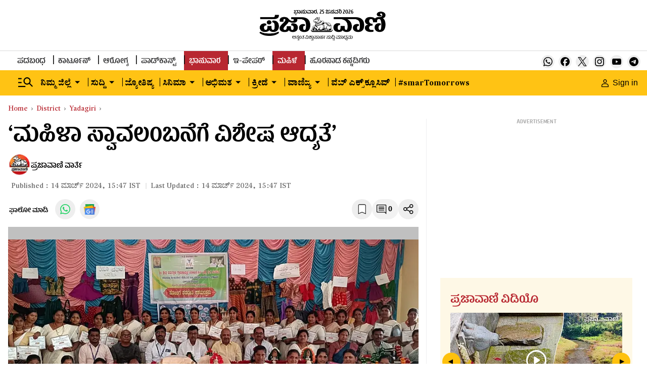

--- FILE ---
content_type: text/html; charset=utf-8
request_url: https://www.google.com/recaptcha/api2/aframe
body_size: 150
content:
<!DOCTYPE HTML><html><head><meta http-equiv="content-type" content="text/html; charset=UTF-8"></head><body><script nonce="w6n9pEwOecQYT-1_N2mdqg">/** Anti-fraud and anti-abuse applications only. See google.com/recaptcha */ try{var clients={'sodar':'https://pagead2.googlesyndication.com/pagead/sodar?'};window.addEventListener("message",function(a){try{if(a.source===window.parent){var b=JSON.parse(a.data);var c=clients[b['id']];if(c){var d=document.createElement('img');d.src=c+b['params']+'&rc='+(localStorage.getItem("rc::a")?sessionStorage.getItem("rc::b"):"");window.document.body.appendChild(d);sessionStorage.setItem("rc::e",parseInt(sessionStorage.getItem("rc::e")||0)+1);localStorage.setItem("rc::h",'1769319810371');}}}catch(b){}});window.parent.postMessage("_grecaptcha_ready", "*");}catch(b){}</script></body></html>

--- FILE ---
content_type: application/javascript; charset=utf-8
request_url: https://fundingchoicesmessages.google.com/f/AGSKWxVBO0vcy_lWd1G34zHZvTg7MGsV5D1nDlaVXhz7fS-nNfGUYk8pQiqAVjxUOIiKzfStVa-XHj2dE7KaeGLAFAG5MHlH1pBxabEN69PORi2l1zA_x7gKPajtvijxUSx-b94HRXaYrNAIuc9tUywhhy7BsMg8bf0v8xDsY-BRfU1fRVZMa9pJ2D1z2PqT/_/adview_&strategy=adsense&/headerads./delivery/fc.-ad-sidebar.
body_size: -1288
content:
window['a0ce45ab-951d-456a-9211-52f420c01012'] = true;

--- FILE ---
content_type: text/javascript; charset=utf-8
request_url: https://comment.prajavani.net/api/story/count.js?callback=CoralCount.setCount&id=9e876279-d72d-4dbb-b1d7-a13eecc98051&ref=aHR0cHM6Ly93d3cucHJhamF2YW5pLm5ldC9kaXN0cmljdC95YWRhZ2lyaS9zcGVjaWFsLXByaW9yaXR5LWZvci13b21lbnMtc2VsZi1yZWxpYW5jZS0yNzI1Njgx&url=https%3A%2F%2Fwww.prajavani.net%2Fdistrict%2Fyadagiri%2Fspecial-priority-for-womens-self-reliance-2725681
body_size: 238
content:
/**/ typeof CoralCount.setCount === 'function' && CoralCount.setCount({"ref":"aHR0cHM6Ly93d3cucHJhamF2YW5pLm5ldC9kaXN0cmljdC95YWRhZ2lyaS9zcGVjaWFsLXByaW9yaXR5LWZvci13b21lbnMtc2VsZi1yZWxpYW5jZS0yNzI1Njgx","countHtml":"<span class=\"coral-count-number\">COMMENT_COUNT</span>","textHtml":"<span class=\"coral-count-text\">Comments</span>","count":0,"id":null});